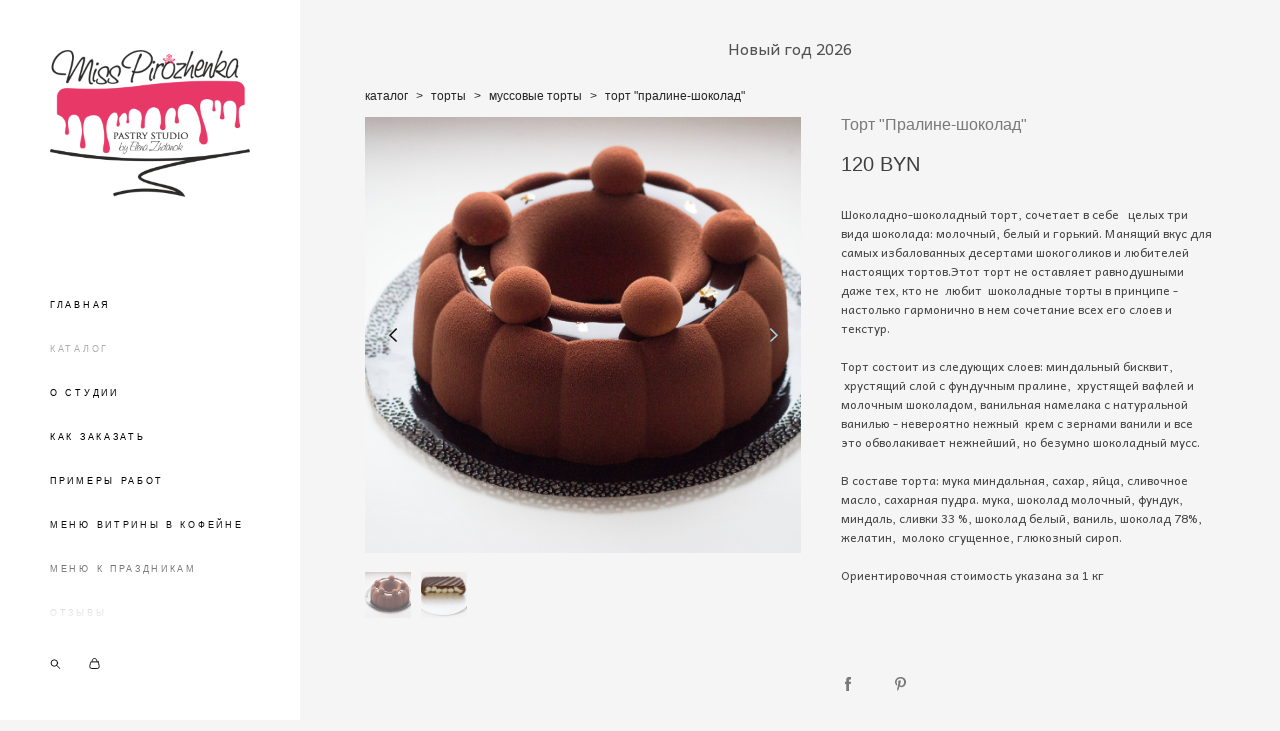

--- FILE ---
content_type: text/html; charset=UTF-8
request_url: https://pirozhenka.by/shop/cart/sku
body_size: 871
content:
{"items":[],"total_price":0,"total_price_formatted":"0 BYN","currency":"BYN","displayCart":true,"textPreview":"Ваши товары","textButton":"Перейти в корзину","shop_url":"https://pirozhenka.by/shop"}